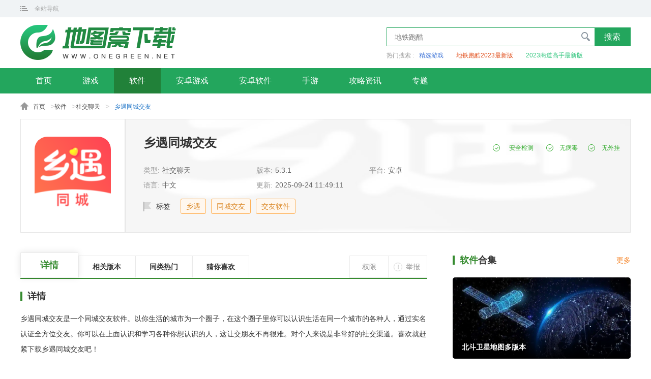

--- FILE ---
content_type: text/html; charset=utf-8
request_url: http://www.onegreen.net/app/256891.html
body_size: 9733
content:
<!DOCTYPE html>
<html>
<head>
    
    <meta charset="utf-8">
    <meta http-equiv="Content-Language" content="zh-CN" />
    <meta http-equiv="x-ua-compatible" content="ie=edge">
    <meta name="viewport" content="width=device-width, initial-scale=1.0, minimum-scale=1.0, maximum-scale=1.0, user-scalable=no" />
    <meta name="applicable-device" content="pc">
    <meta name="renderer" content="webkit">
    <meta http-equiv="mobile-agent" content="format=xhtml; url=http://m.onegreen.net/app/256891.html" />
    <meta http-equiv="mobile-agent" content="format=html5; url=http://m.onegreen.net/app/256891.html" />
    <link rel="alternate" media="only screen and(max-width: 640px)" href="http://m.onegreen.net/app/256891.html">
    <title>乡遇同城交友-乡遇app下载安装5.3.1-地图窝</title>
    <meta name="keywords" content="乡遇,乡遇同城交友,乡遇app下载安装" />
    <meta name="description" content="乡遇同城交友是一个同城交友软件。以你生活的城市为一个圈子，在这个圈子里你可以认识生活在同一个城市的各种人，通过实名认证全方位交友。你可以在上面认识和学习各种你想认识的人，这让交朋友不再很难。对个人来说是非常好的社交渠道。喜欢就赶紧下载乡遇同城交友吧！" />
    <!--全局公共样式样式文件-->
    <link rel="stylesheet" href="//static.onegreen.net/pc/css/global_latest.css" />
    <!--当前页面样式文件-->
        <link rel="stylesheet" href="//static.onegreen.net/pc/css/soft_latest.css" />
    <!--页面资源信息,JSON-->
    <script>pageConfig = window.pageConfig || {type:"soft",id:256891,stype:"soft",dir:"app","args":["17","软件","24","sjlt","社交聊天","乡遇同城交友","乡遇,同城交友,交友软件"],otype:"","tid":19,"wtimes":0,"author":"sxy","ygt":{"vt":"3.2610113.24230913"} }</script>
    <!--页面初始化JS-->
    <script src="//static.onegreen.net/pc/js/init_g.js"></script>
    
</head>
<body>
    <script src="http://www.onegreen.net/lbp/jq.min.js"></script>
<header>
    <div class="glo-top">
        <div class="glo-top-cen glo-cen">
            <div class="website-nav">
                <span class="web-nav-tit">全站导航</span>
                <div class="website-navbox">
				<div class="sitemap"><ul>
                        <li>
                            <i class="sitemap-item-ico">游戏</i>
                            <div class="sitemap-item-list">
                                <a href="/game/" class="active">全部</a>
                <a href="http://www.onegreen.net/game/xxjy/">休闲解压</a>
                        <a href="http://www.onegreen.net/game/jsby/">角色扮演</a>
                        <a href="http://www.onegreen.net/game/kbjm/">恐怖解谜</a>
                        <a href="http://www.onegreen.net/game/dm/">动漫</a>
                        <a href="http://www.onegreen.net/game/cltf/">策略塔防</a>
                        <a href="http://www.onegreen.net/game/ecy/">二次元</a>
                        <a href="http://www.onegreen.net/game/cq/">传奇</a>
                        <a href="http://www.onegreen.net/game/sg/">三国</a>
                        <a href="http://www.onegreen.net/game/wz/">网赚</a>
                        <a href="http://www.onegreen.net/game/xianx/">仙侠</a>
                        <a href="http://www.onegreen.net/game/yxfz/">游戏辅助</a>
                        <a href="http://www.onegreen.net/game/fxsj/">飞行射击</a>
                        
                        <a href="http://www.onegreen.net/game/yxbd/">游戏补丁</a>
                        <a href="http://www.onegreen.net/game/jpyx/">精品游戏</a></div>
                        </li>
                        <li>
                            <i class="sitemap-item-ico">软件</i>
                            <div class="sitemap-item-list">
                                <a href="http://www.onegreen.net/app/">全部</a>
                        <a href="http://www.onegreen.net/app/wzpt/">网赚平台</a>
                        <a href="http://www.onegreen.net/app/jrlc/">金融理财</a>
                        <a href="http://www.onegreen.net/app/jyxx/">教育学习</a>
                        <a href="http://www.onegreen.net/app/fzgj/">辅助工具</a>
                        <a href="http://www.onegreen.net/app/tuxiang/">图像影音</a>
                        <a href="http://www.onegreen.net/app/zxyd/">资讯阅读</a>
                        <a href="http://www.onegreen.net/app/sjlt/">社交聊天</a>
                        <a href="http://www.onegreen.net/app/ztmh/">主题美化</a>
                        <a href="http://www.onegreen.net/app/sjgw/">手机购物</a>
                        <a href="http://www.onegreen.net/app/xtaq/">系统安全</a>
                        <a href="http://www.onegreen.net/app/yd/">运动健康</a>
                        <a href="http://www.onegreen.net/app/muying/">母婴育儿</a>
                        <a href="http://www.onegreen.net/app/lx/">旅游攻略</a>
                        <a href="http://www.onegreen.net/app/dtdh/">地图导航</a>
                        <a href="http://www.onegreen.net/app/jprj/">精品软件</a>                           </div>
                        </li>
                        <li>
                            <i class="sitemap-item-ico">专题</i>
                            <div class="sitemap-item-list">
                                <a href="/zt/">专题推荐</a>
                
                <a href="http://www.onegreen.net/zt/game/">游戏合集</a>
              
                <a href="http://www.onegreen.net/zt/app/">软件合集</a>                         </div>
                        </li>
                    </ul>
</div>
</div>
            </div>
            <a href="javascript:;" class="phone-web">手机版</a>
        </div>
    </div>
    <div class="glo-head">
        <div class="glo-head-top glo-cen">
            <a href="/" class="logo"></a>
            <div class="search-count">
                <div class="search-box"><input type="text" placeholder="地铁跑酷"><span class="search-btn">搜索</span></div>				
<div class="search-label"><span class="search-tip">热门搜索 : </span><a href="http://app.onegreen.net/">精选游戏</a><a href="http://www.onegreen.net/zt/dtpk2023ndbb/">地铁跑酷2023最新版</a><a href="http://www.onegreen.net/zt/sdgsqbbb/">2023商道高手最新版</a></div>
            </div>
        </div>
    </div>
</header>
<div class="nav-box">
<ul class="nav">
		<li class="[]"><a href="/">首页</a></li>
			<li><a href="http://www.onegreen.net/game/">游戏</a></li>
			<li class="active"><a href="http://www.onegreen.net/app/">软件</a></li>
			<li><a href="http://www.onegreen.net/azgame/">安卓游戏</a></li>
			<li><a href="http://www.onegreen.net/maps/">安卓软件</a></li>
			<li><a href="http://www.onegreen.net/sygame/">手游</a></li>
			<li><a href="http://www.onegreen.net/news/">攻略资讯</a></li>
		<li><a href="/zt/">专题</a></li>
	</ul>
</div>
    <div class="page-root"><a href="/">首页</a>&gt;<a href="http://www.onegreen.net/app/">软件</a>&gt;<a href="http://www.onegreen.net/app/sjlt/">社交聊天</a>&gt;<span>乡遇同城交友</span></div>	
<div class="soft-box">
    <div class="soft-b">
        <img src="http://i-2.onegreen.net/2023/0907/d5e01e453c44410e8578a736fd17dde7.png" alt="乡遇同城交友">
        <span class="zan">1313人</span>
    </div>
    <div class="soft-t">
        <i class="softdown-bg" style="background-image: url(http://i-2.onegreen.net/2023/0907/d5e01e453c44410e8578a736fd17dde7.png);"></i><div class="soft-cen">
            <h1>乡遇同城交友</h1>
            <ul class="soft-info-list">
                        <li>类型:<span>社交聊天</span></li>
                        <li>版本:<span>5.3.1</span></li>
                        <li>平台:<span>安卓</span></li>
                        <li>语言:<span>中文</span></li>
                        <li>更新:<span>2025-09-24 11:49:11</span></li>
                    </ul>
            <div class="soft-label">
                <em>标签</em>
							<i>乡遇</i>
							<a href="http://www.onegreen.net/zt/zsdtcjyrj/" target="_blank">同城交友</a>
							<a href="http://www.onegreen.net/zt/jyrjmfdynx/" target="_blank">交友软件</a>
            </div>
            <div class="soul_detection"><span>安全检测</span><span>无病毒</span><span>无外挂</span></div>
        </div>
        <div class="soft-ma"><span>手机扫码，下载更方便</span></div>
        <div class="btn-box">
            <a href="###" class="az-btn" rel="nofllow external">立即下载</a><a href="###" class="ios-btn" rel="nofllow external">立即下载</a>
        </div>
    </div>
</div>
<div class="main glo-cen">
    <div class="main-l">        
        <div class="info-tab">
            <a href="javascript:;" class="active">详情</a>
            <a href="javascript:;">相关版本</a>
            <a href="javascript:;">同类热门</a>
            <a href="javascript:;">猜你喜欢</a>
        </div>
        <div class="main-count">
            <div class="glo-tit">
                <h5 class="glo-txt">详情</h5>
            </div>
            <div class="count">
                <div class="count-txt"><p>乡遇同城交友是一个同城交友软件。以你生活的城市为一个圈子，在这个圈子里你可以认识生活在同一个城市的各种人，通过实名认证全方位交友。你可以在上面认识和学习各种你想认识的人，这让交朋友不再很难。对个人来说是非常好的社交渠道。喜欢就赶紧下载乡遇同城交友吧！</p>

<h3>乡遇同城交友亮点</h3>

<p>【智能寻找】电脑认证+人工审核 保证真实用户。</p>

<p>【附近聚会】周末了该与老乡们一起聚餐 K歌了，您可以发起或者加入老乡创建的活动!</p>

<p>【附近同乡】隔壁住的TA是您老乡吗?点击搜索一看便知!</p>

<p style="text-align:center"><img alt="乡遇同城交友" src="http://i-2.onegreen.net/2023/0907/KDYwMHgp/933406806e05459b93055102a0ba97f2.png" style="height:533px; width:300px"></p>

<h3>乡遇同城交友特点</h3>

<p>1.每天都可以轻松互动，想说什么就说什么，汇聚着来自五湖四海的优质用户，大家都是比较优秀的。</p>

<p>2.线上交友就是这么开心，每天的话题也是很丰富，一起来这交友很方便的，各种趣味活动等你参与。</p>

<p>3.一款线上交友互动的平台，支持多种聊天交友的模式，选择自己的喜欢的方法去搭讪，一键获取对方的资料。</p>

<h3>乡遇同城交友优势</h3>

<p>1、单身的用户们还能在这找寻到属于你的有缘分，收获爱情不是很难的事情;</p>

<p>2、个人的一些基本信息也是有保密的，随时都能更安心的去聊天。</p>

<p>3、真的是很火爆的聊天软件，大家也可以随时轻松的参与其中;</p>

<p>4、在娱乐的同时互动交友，平台的玩法很多，也给你带来了多一点互相了解的机会!</p>

<p style="text-align:center"><img alt="乡遇同城交友" src="http://i-2.onegreen.net/2023/0907/KDYwMHgp/a256048deb71470ba68a2ac79daa15b7.png" style="height:533px; width:300px"></p>

<h3>乡遇同城交友说明</h3>

<p>1、在这里没事的适合约上一个喜欢的人做一些甜蜜的事，可以分享生活中的点点滴滴;</p>

<p>2、让你可以偶遇到很多附近的人，能给你在线聊天提供很多的机会;</p>

<p>3、也能让社交圈从此变得更大，全方位的社交服务都会提供给用户们。</p>

<p>4、这里都是真实资料，大家也都是经过实名认证安全可靠的!</p>

<h3>乡遇同城交友特色</h3>

<p>真实</p>

<p>不用担心聊天是机器人回复!</p>

<p>在乡遇同城交友，所有女生都需要实名认证，发的每一条消息都是真人搭讪。</p>

<p>高效</p>

<p>不用担心发送消息石沉大海!</p>

<p>乡遇同城交友智能的AI匹配算法，能为你快速推荐相互有好感的异性，搭讪聊天回复率高。</p>

<p>本地化</p>

<p>在乡遇同城交友，我们主打同城和老乡交友，我们会优先给你匹配同城的朋友，让你能随时线下见面，拒绝照骗。</p>

<p>产品功能</p>

<p>在乡遇同城交友，有本地交友群，群里全是你的老乡，你们说着同一地方的方言，线下随时能见面聊天。极大的解决了单身，无聊的状态。</p></div>
                <span class="see-all">展开全部</span>
            </div>
            <div class="img-lb">
                <div class="swiper-container">
                    <ul class="swiper-wrapper">
                                <li class="swiper-slide"><img src="http://i-2.onegreen.net/2023/0907/1214d8c9c9304b31bf566f234c965bce.png" alt="乡遇同城交友" /></li>
                                <li class="swiper-slide"><img src="http://i-2.onegreen.net/2023/0907/3d6e15be07db4fd9b65089c676a10a77.png" alt="乡遇同城交友" /></li>
                                <li class="swiper-slide"><img src="http://i-2.onegreen.net/2023/0907/1031aa81581647528848c2fe924cce96.png" alt="乡遇同城交友" /></li>
                                <li class="swiper-slide"><img src="http://i-2.onegreen.net/2023/0907/9c1ff7cf3cdc45d69af4fb0fc38ccfe4.png" alt="乡遇同城交友" /></li>
                    </ul>
                </div>
                <span class="lb-prev"></span><span class="lb-next"></span>
            </div>
					<div class="package-info">
		  <div class="glo-tit">
			<h5 class="glo-txt"><em>应用</em>信息</h5>
		  </div>
          <ul class="package-info-list">
            <li>厂商：<span>暂无</span></li>
            <li>包名：<span>com.shouxiu.tcjy</span></li>
            <li>版本：<span>5.3.1</span></li>
            <li class="u-60">MD5值：<span>39F88A71D6C5FAB490F7985E12E4D2C5</span></li>            
          </ul>
        </div>
                        <div class="glo-tit">
                <h5 class="glo-txt"><em>同类</em>热门</h5>
            </div>
            <ul class="hot-list">
                    <li>
                        <a href="http://www.onegreen.net/app/292695.html">
                            <img src="http://i-2.onegreen.net/2024/0409/8a9297bf3fac49ec90abef3e65c93a26.png" alt="猫爪论坛最新版本">
                            <h5>猫爪论坛最新版本</h5>
                            <span>下载</span>
                        </a>
                    </li>
                    <li>
                        <a href="http://www.onegreen.net/app/208044.html">
                            <img src="http://i-2.onegreen.net/2022/1030/5b9f948cc4934f8ebb35303b87ab2d54.png" alt="萝卜密聊2022最新版app">
                            <h5>萝卜密聊2022最新版app</h5>
                            <span>下载</span>
                        </a>
                    </li>
                    <li>
                        <a href="http://www.onegreen.net/app/238864.html">
                            <img src="http://i-2.onegreen.net/2023/0509/872023df9a4c4ec4975581d7bf827a68.png" alt="心动">
                            <h5>心动</h5>
                            <span>下载</span>
                        </a>
                    </li>
                    <li>
                        <a href="http://www.onegreen.net/app/223998.html">
                            <img src="http://i-2.onegreen.net/2023/0206/8eae413d53844a8e9eee2f056cc75b47.jpg" alt="妙动时光app下载">
                            <h5>妙动时光app下载</h5>
                            <span>下载</span>
                        </a>
                    </li>
                    <li>
                        <a href="http://www.onegreen.net/app/198515.html">
                            <img src="http://i-2.onegreen.net/2022/1002/204be0ef64b93b3dd9dc6820254d7e00.png" alt="98堂">
                            <h5>98堂</h5>
                            <span>下载</span>
                        </a>
                    </li>
                    <li>
                        <a href="http://www.onegreen.net/app/300083.html">
                            <img src="http://i-2.onegreen.net/2024/0521/1e6612696d284b288d1d5af4bc5a00fa.jpg" alt="同城密聊app免费版">
                            <h5>同城密聊app免费版</h5>
                            <span>下载</span>
                        </a>
                    </li>
                    <li>
                        <a href="http://www.onegreen.net/app/50717.html">
                            <img src="http://i-2.onegreen.net/2021/0513/d9957a0f54bc4e17bd0d27e5a23b059c.png" alt="同城约会吧">
                            <h5>同城约会吧</h5>
                            <span>下载</span>
                        </a>
                    </li>
                    <li>
                        <a href="http://www.onegreen.net/app/219724.html">
                            <img src="http://i-2.onegreen.net/2023/0109/086d9fdf0d524d489890c019fc894d44.png" alt="onlyyou短视频软件下载最新版">
                            <h5>onlyyou短视频软件下载最新版</h5>
                            <span>下载</span>
                        </a>
                    </li>
                    <li>
                        <a href="http://www.onegreen.net/app/235319.html">
                            <img src="http://i-2.onegreen.net/2023/0411/be3fff21f4d04188bb437ee3f5993dad.png" alt="套路社交taolufun">
                            <h5>套路社交taolufun</h5>
                            <span>下载</span>
                        </a>
                    </li>
                    <li>
                        <a href="http://www.onegreen.net/app/313128.html">
                            <img src="http://i-2.onegreen.net/2024/0806/732313dbb0224a82bce24aa41a0ab51d.jpg" alt="小侃星球app">
                            <h5>小侃星球app</h5>
                            <span>下载</span>
                        </a>
                    </li>
                    <li>
                        <a href="http://www.onegreen.net/app/211667.html">
                            <img src="http://i-2.onegreen.net/2022/1129/95c19fa2da0c4c3c98adfa5e26644542.png" alt="甜梦交友">
                            <h5>甜梦交友</h5>
                            <span>下载</span>
                        </a>
                    </li>
                    <li>
                        <a href="http://www.onegreen.net/app/227229.html">
                            <img src="http://i-2.onegreen.net/2022/0711/3419e336247943f6aa822336b354340a.png" alt="桃花交友约会app最新版">
                            <h5>桃花交友约会app最新版</h5>
                            <span>下载</span>
                        </a>
                    </li>
                    <li>
                        <a href="http://www.onegreen.net/app/180095.html">
                            <img src="http://i-2.onegreen.net/2022/0719/86ccbd01fbac4e5a8dd4623084d4c4b4.jpg" alt="足迹看脚app">
                            <h5>足迹看脚app</h5>
                            <span>下载</span>
                        </a>
                    </li>
                    <li>
                        <a href="http://www.onegreen.net/app/192621.html">
                            <img src="http://i-2.onegreen.net/2022/0907/c8a333b20c78e3e5b46fcd54644282e2.png" alt="饭友同城约会软件">
                            <h5>饭友同城约会软件</h5>
                            <span>下载</span>
                        </a>
                    </li>
                    <li>
                        <a href="http://www.onegreen.net/app/227379.html">
                            <img src="http://i-2.onegreen.net/2023/0222/8912daeb7c6147ceb7c73fa0c3365ea3.png" alt="hay软件安卓手机版下载">
                            <h5>hay软件安卓手机版下载</h5>
                            <span>下载</span>
                        </a>
                    </li>
                    <li>
                        <a href="http://www.onegreen.net/app/278976.html">
                            <img src="http://i-2.onegreen.net/2024/0110/b83e91b798fa417f93cfd2845aa803e2.jpg" alt="百度贴吧极速版">
                            <h5>百度贴吧极速版</h5>
                            <span>下载</span>
                        </a>
                    </li>
                    <li>
                        <a href="http://www.onegreen.net/app/279469.html">
                            <img src="http://i-2.onegreen.net/2024/0112/7cff2a08a4884d36a99f2635c9bdf3b1.png" alt="恋爱记最新版本">
                            <h5>恋爱记最新版本</h5>
                            <span>下载</span>
                        </a>
                    </li>
                    <li>
                        <a href="http://www.onegreen.net/app/239836.html">
                            <img src="http://i-2.onegreen.net/2023/0517/b042edbc975c48d0a6803c4ba4126163.png" alt="附近陌约">
                            <h5>附近陌约</h5>
                            <span>下载</span>
                        </a>
                    </li>
            </ul>
            <div class="guess-you-like">
                <div class="glo-tit">
                    <h5 class="glo-txt"><em>猜你</em>喜欢</h5>
                    <div class="like-label">
                            <a href="javascript:;" class="active">真实的同城交友软件</a>
                            <a href="javascript:;" class="">交友软件免费的有哪些</a>
                    </div>
                </div>
                <div class="guess-like">
                        <div class="guess-item active">
                            <div class="like-big">
                                <a href="http://www.onegreen.net/zt/zsdtcjyrj/">
                                    <img src="http://i-2.onegreen.net/2022/0610/c565d917bdcc40efba333dbc71aa2187.jpeg" alt="真实的同城交友软件">
                                    <div class="like-r">
                                        <div class="like-tit">
                                            <h5>真实的同城交友软件</h5>
                                            <span class="addmore">更多&rtri;&rtri;</span>
                                        </div>
                                        <p>在这里小编为大家找来了大量的同城交友APP软件，而且在这里都是真实的交友，在这里小编保证所有APP都是正规的，还等什么感兴趣的小伙伴快来下载吧！</p>
                                    </div>
                                </a>
                            </div>
                            <ul class="like-list">
                                    <li>
                                        <a href="http://www.onegreen.net/app/380279.html">
                                            <img src="http://i-2.onegreen.net/2026/0106/bcf815510c694e62ad363c2704894a8e.jpg" alt="Telegreat官网版">
                                            <div class="like-list-r">
                                                <h5>Telegreat官网版</h5>
                                                <span>社交聊天</span>
                                            </div>
                                        </a>
                                    </li>
                                    <li>
                                        <a href="http://www.onegreen.net/app/380243.html">
                                            <img src="http://i-2.onegreen.net/2026/0105/0b3aa713ac5149129083da31e1ac2de3.jpg" alt="TG纸飞机最新版">
                                            <div class="like-list-r">
                                                <h5>TG纸飞机最新版</h5>
                                                <span>社交聊天</span>
                                            </div>
                                        </a>
                                    </li>
                                    <li>
                                        <a href="http://www.onegreen.net/app/379819.html">
                                            <img src="http://i-2.onegreen.net/2025/1231/51be549827124f5196df3ecd7133778b.jpg" alt="telegeram老版本9.5">
                                            <div class="like-list-r">
                                                <h5>telegeram老版本9.5</h5>
                                                <span>社交聊天</span>
                                            </div>
                                        </a>
                                    </li>
                                    <li>
                                        <a href="http://www.onegreen.net/app/379133.html">
                                            <img src="http://i-2.onegreen.net/2025/1225/40c08b9cf19643b59c09afdb838aad1e.jpg" alt="Tg纸飞机下载(Telegram)">
                                            <div class="like-list-r">
                                                <h5>Tg纸飞机下载(Telegram)</h5>
                                                <span>社交聊天</span>
                                            </div>
                                        </a>
                                    </li>
                                    <li>
                                        <a href="http://www.onegreen.net/app/343169.html">
                                            <img src="http://i-2.onegreen.net/2025/0517/b6df76a91713343d4ef781669835ad4b.png" alt="whatsapp香港版">
                                            <div class="like-list-r">
                                                <h5>whatsapp香港版</h5>
                                                <span>社交聊天</span>
                                            </div>
                                        </a>
                                    </li>
                                    <li>
                                        <a href="http://www.onegreen.net/app/338627.html">
                                            <img src="http://i-2.onegreen.net/2025/0310/b62201c9e5ee456ba969d251928f40e5.jpg" alt="达咩app免费">
                                            <div class="like-list-r">
                                                <h5>达咩app免费</h5>
                                                <span>社交聊天</span>
                                            </div>
                                        </a>
                                    </li>
                                    <li>
                                        <a href="http://www.onegreen.net/app/338395.html">
                                            <img src="http://i-2.onegreen.net/2025/0306/57ac4d7249154e298131bd5e5c7306e2.png" alt="爱糖app下载安卓">
                                            <div class="like-list-r">
                                                <h5>爱糖app下载安卓</h5>
                                                <span>社交聊天</span>
                                            </div>
                                        </a>
                                    </li>
                                    <li>
                                        <a href="http://www.onegreen.net/app/338380.html">
                                            <img src="http://i-2.onegreen.net/2025/0306/6574328f2c5c40329cca925cd0943b8d.png" alt="来遇交友app">
                                            <div class="like-list-r">
                                                <h5>来遇交友app</h5>
                                                <span>社交聊天</span>
                                            </div>
                                        </a>
                                    </li>
                                    <li>
                                        <a href="http://www.onegreen.net/app/338240.html">
                                            <img src="http://i-2.onegreen.net/2025/0304/326f816ca72145c9a4a147755e2374ab.png" alt="小蓝交友软件">
                                            <div class="like-list-r">
                                                <h5>小蓝交友软件</h5>
                                                <span>社交聊天</span>
                                            </div>
                                        </a>
                                    </li>
                            </ul>
                        </div>
                        <div class="guess-item ">
                            <div class="like-big">
                                <a href="http://www.onegreen.net/zt/jyrjmfdynx/">
                                    <img src="http://i-2.onegreen.net/2025/0206/b742e61d7df14dde8ffd43df02611bad.jpg" alt="交友软件免费的有哪些">
                                    <div class="like-r">
                                        <div class="like-tit">
                                            <h5>交友软件免费的有哪些</h5>
                                            <span class="addmore">更多&rtri;&rtri;</span>
                                        </div>
                                        <p>交友软件是一款旨在帮助用户结识新朋友、寻找合适伴侣或建立社交网络的手机应用程序。用户可以通过注册个人账号并创建个人资料，浏览其他用户的资料，从而找到志同道合、兴趣相投或目标相符的人。地图窝为用户精心筛选了众多优质交友软件，欢迎下载，开启你的社交新体验！</p>
                                    </div>
                                </a>
                            </div>
                            <ul class="like-list">
                                    <li>
                                        <a href="http://www.onegreen.net/app/382955.html">
                                            <img src="http://i-2.onegreen.net/2026/0122/30bd6e02052442a58ec7cf4a65916552.jpg" alt="telegreat安卓中文版4.9.6">
                                            <div class="like-list-r">
                                                <h5>telegreat安卓中文版4.9.6</h5>
                                                <span>社交聊天</span>
                                            </div>
                                        </a>
                                    </li>
                                    <li>
                                        <a href="http://www.onegreen.net/app/382745.html">
                                            <img src="http://i-2.onegreen.net/2026/0121/7b114929461540feb1751deb820444be.jpg" alt="纸飞机telegeram安卓版">
                                            <div class="like-list-r">
                                                <h5>纸飞机telegeram安卓版</h5>
                                                <span>社交聊天</span>
                                            </div>
                                        </a>
                                    </li>
                                    <li>
                                        <a href="http://www.onegreen.net/app/382744.html">
                                            <img src="http://i-2.onegreen.net/2026/0121/711a35a31b9c4bd7b5680329dc8ad627.jpg" alt="telegreat纸飞机中文版安卓">
                                            <div class="like-list-r">
                                                <h5>telegreat纸飞机中文版安卓</h5>
                                                <span>社交聊天</span>
                                            </div>
                                        </a>
                                    </li>
                                    <li>
                                        <a href="http://www.onegreen.net/app/381674.html">
                                            <img src="http://i-2.onegreen.net/2026/0115/28f3ef9cc4994d99ba93a9d4f261fa38.jpg" alt="TG纸飞机中国版">
                                            <div class="like-list-r">
                                                <h5>TG纸飞机中国版</h5>
                                                <span>社交聊天</span>
                                            </div>
                                        </a>
                                    </li>
                                    <li>
                                        <a href="http://www.onegreen.net/app/381672.html">
                                            <img src="http://i-2.onegreen.net/2026/0115/5e2ecfc0925f471498e6fdbf530d2960.png" alt="纸飞机安卓15版本">
                                            <div class="like-list-r">
                                                <h5>纸飞机安卓15版本</h5>
                                                <span>社交聊天</span>
                                            </div>
                                        </a>
                                    </li>
                                    <li>
                                        <a href="http://www.onegreen.net/app/381466.html">
                                            <img src="http://i-2.onegreen.net/2026/0113/58a2e222af354fd9b5d0979ab536b0f1.jpg" alt="telegraph纸飞机安卓版">
                                            <div class="like-list-r">
                                                <h5>telegraph纸飞机安卓版</h5>
                                                <span>社交聊天</span>
                                            </div>
                                        </a>
                                    </li>
                                    <li>
                                        <a href="http://www.onegreen.net/app/381465.html">
                                            <img src="http://i-2.onegreen.net/2026/0113/9eaf4a01a84c471b8e98d5c13a9ccc6b.jpg" alt="Telegeram飞机安卓中文版">
                                            <div class="like-list-r">
                                                <h5>Telegeram飞机安卓中文版</h5>
                                                <span>社交聊天</span>
                                            </div>
                                        </a>
                                    </li>
                                    <li>
                                        <a href="http://www.onegreen.net/app/381464.html">
                                            <img src="http://i-2.onegreen.net/2026/0113/0dc002e2336c4dd3be5157959ac7cab6.jpg" alt="telegeramx中文版官网">
                                            <div class="like-list-r">
                                                <h5>telegeramx中文版官网</h5>
                                                <span>社交聊天</span>
                                            </div>
                                        </a>
                                    </li>
                                    <li>
                                        <a href="http://www.onegreen.net/app/381463.html">
                                            <img src="http://i-2.onegreen.net/2026/0113/5562e0870e8145f7b91dacda7f36df44.jpg" alt="telegreat安卓中文版免费">
                                            <div class="like-list-r">
                                                <h5>telegreat安卓中文版免费</h5>
                                                <span>社交聊天</span>
                                            </div>
                                        </a>
                                    </li>
                            </ul>
                        </div>
                </div>
            </div>
        </div>
    </div>
    <div class="main-r">
        <div class="hot-game">
            <div class="glo-tit">
                <h5 class="glo-txt"><em>热门</em>软件</h5>
            </div>
            <ul class="hot-game-top">
                    <li>
                        <a href="http://www.onegreen.net/app/335216.html">
                            <img src="http://i-2.onegreen.net/2025/0110/4666c23217e3429fb01dd3c27ab4dc6a.png" alt="PUBG Tool安卓版">
                            <div class="hot-gcen">
                                <h5>PUBG Tool安卓版</h5>
                                <em>辅助工具</em>
                                <span class="score-star"><i style="width:93%;"></i></span>
                            </div>
                            <span class="hot-game-btn">下载</span>
                        </a>
                    </li>
                    <li>
                        <a href="http://www.onegreen.net/app/280060.html">
                            <img src="http://i-2.onegreen.net/2023/1113/7db2904d3336468ebd4fd6ef1ae3a765.png" alt="7233游戏盒子安装正版">
                            <div class="hot-gcen">
                                <h5>7233游戏盒子安装正版</h5>
                                <em>辅助工具</em>
                                <span class="score-star"><i style="width:79%;"></i></span>
                            </div>
                            <span class="hot-game-btn">下载</span>
                        </a>
                    </li>
                    <li>
                        <a href="http://www.onegreen.net/app/182200.html">
                            <img src="http://i-2.onegreen.net/2022/0729/578d6c102d624bdaa20197bdd75ab48c.png" alt="糖心vlog破解版最新版">
                            <div class="hot-gcen">
                                <h5>糖心vlog破解版最新版</h5>
                                <em>社交聊天</em>
                                <span class="score-star"><i style="width:77%;"></i></span>
                            </div>
                            <span class="hot-game-btn">下载</span>
                        </a>
                    </li>
            </ul>
            <div class="hot-game-bot">
                        <a href="http://www.onegreen.net/app/310309.html">
                            <h5>软天空游戏盒子</h5>
                            <span class="score-star"><i style="width:79%;"></i></span>
                        </a>
                        <a href="http://www.onegreen.net/app/102094.html">
                            <h5>海角社区(haijiao.com)</h5>
                            <span class="score-star"><i style="width:88%;"></i></span>
                        </a>
                        <a href="http://www.onegreen.net/app/316419.html">
                            <h5>追剧达人软件</h5>
                            <span class="score-star"><i style="width:97%;"></i></span>
                        </a>
                        <a href="http://www.onegreen.net/app/223831.html">
                            <h5>赏帮赚app下载</h5>
                            <span class="score-star"><i style="width:90%;"></i></span>
                        </a>
                        <a href="http://www.onegreen.net/app/334998.html">
                            <h5>pt画质助手和平精英120帧</h5>
                            <span class="score-star"><i style="width:88%;"></i></span>
                        </a>
            </div>
        </div>
        <div class="glo-tit">
            <h5 class="glo-txt"><em>软件</em>分类</h5>
        </div>
        <div class="azgame-type">
                <a href="http://www.onegreen.net/app/wzpt/">网赚平台</a>
                <a href="http://www.onegreen.net/app/jrlc/">金融理财</a>
                <a href="http://www.onegreen.net/app/jyxx/">教育学习</a>
                <a href="http://www.onegreen.net/app/fzgj/">辅助工具</a>
                <a href="http://www.onegreen.net/app/tuxiang/">图像影音</a>
                <a href="http://www.onegreen.net/app/zxyd/">资讯阅读</a>
                <a href="http://www.onegreen.net/app/sjlt/">社交聊天</a>
                <a href="http://www.onegreen.net/app/ztmh/">主题美化</a>
                <a href="http://www.onegreen.net/app/sjgw/">手机购物</a>
                <a href="http://www.onegreen.net/app/xtaq/">系统安全</a>
                <a href="http://www.onegreen.net/app/yd/">运动健康</a>
                <a href="http://www.onegreen.net/app/muying/">母婴育儿</a>
                <a href="http://www.onegreen.net/app/lx/">旅游攻略</a>
                <a href="http://www.onegreen.net/app/dtdh/">地图导航</a>
                <a href="http://www.onegreen.net/app/jprj/">精品软件</a>
                <a href="http://www.onegreen.net/app/sjb/">刷机包</a>
                <a href="http://www.onegreen.net/app/dnrj/">电脑软件</a>
        </div>
        <div class="type-rank">
            <div class="glo-tit">
                <h5 class="glo-txt"><em>软件</em>最新</h5>
            </div>
            <div class="type-rank-box">
                <ul class="active">
                        <li>
                            <a href="http://www.onegreen.net/app/383105.html">
                                <span class="rank-num">1</span>
                                <img src="http://i-2.onegreen.net/2026/0123/d9cfa819728b9a9d3808a01e87a925ce.png" alt="青草影评免费追剧">
                                <div class="rank-cen">
                                    <h5>青草影评免费追剧</h5>
                                    <em>图像影音</em>
                                </div>
                                <div class="rank-r">
                                    <span class="rank-btn">下载</span>
                                </div>
                            </a>
                        </li>
                        <li>
                            <a href="http://www.onegreen.net/app/383095.html">
                                <span class="rank-num">2</span>
                                <img src="http://i-2.onegreen.net/2026/0123/4c8eab66450c27515f9e83f81b4e5368.png" alt="豚豚剧tuntunju旧版">
                                <div class="rank-cen">
                                    <h5>豚豚剧tuntunju旧版</h5>
                                    <em>图像影音</em>
                                </div>
                                <div class="rank-r">
                                    <span class="rank-btn">下载</span>
                                </div>
                            </a>
                        </li>
                        <li>
                            <a href="http://www.onegreen.net/app/383094.html">
                                <span class="rank-num">3</span>
                                <img src="http://i-2.onegreen.net/2026/0123/db3edb46e2440ef6ed78ec8ab3421b7b.png" alt="免费趣小说app">
                                <div class="rank-cen">
                                    <h5>免费趣小说app</h5>
                                    <em>资讯阅读</em>
                                </div>
                                <div class="rank-r">
                                    <span class="rank-btn">下载</span>
                                </div>
                            </a>
                        </li>
                        <li>
                            <a href="http://www.onegreen.net/app/383093.html">
                                <span class="rank-num">4</span>
                                <img src="http://i-2.onegreen.net/2026/0123/4c4c6fe4052c8024ec5a94a2fc12d8c8.png" alt="菠萝包漫画免费">
                                <div class="rank-cen">
                                    <h5>菠萝包漫画免费</h5>
                                    <em>图像影音</em>
                                </div>
                                <div class="rank-r">
                                    <span class="rank-btn">下载</span>
                                </div>
                            </a>
                        </li>
                        <li>
                            <a href="http://www.onegreen.net/app/383092.html">
                                <span class="rank-num">5</span>
                                <img src="http://i-2.onegreen.net/2026/0123/6f1bd114ca185fabd4bf69928239a481.png" alt="整点视频免广告">
                                <div class="rank-cen">
                                    <h5>整点视频免广告</h5>
                                    <em>图像影音</em>
                                </div>
                                <div class="rank-r">
                                    <span class="rank-btn">下载</span>
                                </div>
                            </a>
                        </li>
                        <li>
                            <a href="http://www.onegreen.net/app/383088.html">
                                <span class="rank-num">6</span>
                                <img src="http://i-2.onegreen.net/2026/0123/9f9d2e21dc6e40f28dac7dedb39835c9.png" alt="青椒影视app">
                                <div class="rank-cen">
                                    <h5>青椒影视app</h5>
                                    <em>图像影音</em>
                                </div>
                                <div class="rank-r">
                                    <span class="rank-btn">下载</span>
                                </div>
                            </a>
                        </li>
                        <li>
                            <a href="http://www.onegreen.net/app/383085.html">
                                <span class="rank-num">7</span>
                                <img src="http://i-2.onegreen.net/2026/0123/18dc982231070bb689a0dfc5058ce811.jpg" alt="香肠派对画质助手120帧免费">
                                <div class="rank-cen">
                                    <h5>香肠派对画质助手120帧免费</h5>
                                    <em>辅助工具</em>
                                </div>
                                <div class="rank-r">
                                    <span class="rank-btn">下载</span>
                                </div>
                            </a>
                        </li>
                        <li>
                            <a href="http://www.onegreen.net/app/383063.html">
                                <span class="rank-num">8</span>
                                <img src="http://i-2.onegreen.net/2026/0123/3478605510b34259952ae76e36b3e8fb.png" alt="打驴动漫最新">
                                <div class="rank-cen">
                                    <h5>打驴动漫最新</h5>
                                    <em>图像影音</em>
                                </div>
                                <div class="rank-r">
                                    <span class="rank-btn">下载</span>
                                </div>
                            </a>
                        </li>
                        <li>
                            <a href="http://www.onegreen.net/app/383060.html">
                                <span class="rank-num">9</span>
                                <img src="http://i-2.onegreen.net/2026/0123/918abfc0770244868aa76b6a07d62540.png" alt="飞鱼阅读免广告">
                                <div class="rank-cen">
                                    <h5>飞鱼阅读免广告</h5>
                                    <em>资讯阅读</em>
                                </div>
                                <div class="rank-r">
                                    <span class="rank-btn">下载</span>
                                </div>
                            </a>
                        </li>
                        <li>
                            <a href="http://www.onegreen.net/app/383010.html">
                                <span class="rank-num">10</span>
                                <img src="http://i-2.onegreen.net/2026/0123/c14ff4a4eb255a03ed196deaf8e0bf43.png" alt="追书帮">
                                <div class="rank-cen">
                                    <h5>追书帮</h5>
                                    <em>资讯阅读</em>
                                </div>
                                <div class="rank-r">
                                    <span class="rank-btn">下载</span>
                                </div>
                            </a>
                        </li>
                </ul>
            </div>
        </div>
            <div class="glo-tit">
                <h5 class="glo-txt"><em>软件</em>合集</h5>
                <a href="/zt/" class="addmore">更多</a>
            </div>
            <div class="game-collection">
                    <a href="http://www.onegreen.net/zt/bdwxdtdbb/">
                        <img src="http://i-2.onegreen.net/2025/1112/42d3e2a5887a495c82d6fb394190b9d3.png" alt="北斗卫星地图多版本">
                        <h5>北斗卫星地图多版本</h5>
                    </a>
                    <a href="http://www.onegreen.net/zt/zjmdq/">
                        <img src="http://i-2.onegreen.net/2025/1112/e808de46626745b39b870e09a28c77ef.png" alt="追剧喵大全">
                        <h5>追剧喵大全</h5>
                    </a>
                    <a href="http://www.onegreen.net/zt/fbtsdxsrj/">
                        <img src="http://i-2.onegreen.net/2025/1112/d4562dbe6d63441da992ba7f87e61a35.png" alt="方便听书的小说软件">
                        <h5>方便听书的小说软件</h5>
                    </a>
                    <a href="http://www.onegreen.net/zt/yzrjk/">
                        <img src="http://i-2.onegreen.net/2025/1112/e93ad36f1fa444679bc1037dff8d348a.png" alt="优质软件库">
                        <h5>优质软件库</h5>
                    </a>
                    <a href="http://www.onegreen.net/zt/syys/">
                        <img src="http://i-2.onegreen.net/2025/1112/122ad26d509c4fa4b0e86593af2f6078.png" alt="鲨鱼影视">
                        <h5>鲨鱼影视</h5>
                    </a>
            </div>
    </div>
</div><footer>
    <div class="foot">
        <div class="foot-cen">
            <i class="foot-logo"></i>            
            <div class="about-box">
                <div class="about-link">
                    <a href="/aboutus/about.html">关于我们</a>
                    <a href="/aboutus/about.html#shangwu">联系我们</a>
                    <a href="/aboutus/about.html#mianze">免责声明</a>
                    <a href="/aboutus/about.html#youqing">友情链接</a>
                </div>
                <p>Copyright © onegreen Games. All Rights Reserved <a href="https://beian.miit.gov.cn/" target="_blank">蜀ICP备2025171267号-1</a></p>
                <p>本站原创作品版权归本站所有.其他作品版权均归原作者所有</p>
                <p>如果无意之中侵犯了您的版权，请来信告知，本站将在3个工作日内删除</p>
            </div>
        </div>
    </div>
</footer>
    <!--  全局JS  -->
    <script src="//static.onegreen.net/pc/js/global_latest.js"></script>
    <!-- 当前页面js -->
    <script src="//static.onegreen.net/pc/js/soft_latest.js"></script>
</body>
</html>

--- FILE ---
content_type: text/html; charset=utf-8
request_url: http://www.onegreen.net/api/downlinks/256891?callback=downLink&_=1769372738392
body_size: 477
content:
try{downLink({"flink":"","iftype":"","glink":"","pfid":0,"kwds":",乡遇,乡遇同城交友,乡遇app下载安装,","iflink":"","id":256891,"iglink":"","pflink":"","ftype":"","link":"http://11.onegreenwwwdown.gongwei511.top:3016/soft/2023/Q3/xytcjy.apk?tk=IDNhJmZkVDOlFTMmVDNklDOkVWMiBDM2AjYwIzYjFGM852b8RXZu5iblVmcnVmbvxHM0cjM3MTO2cTM","ilink":"","cdate":"26042540","fid":0,"pglink":"","ifid":0,"name":"乡遇同城交友","pftype":""});}catch(e){}

--- FILE ---
content_type: application/javascript
request_url: http://ipcs.onegreen.net/api/getarea?callback=time1769372738417
body_size: 116
content:
time1769372738417({"ip":"18.218.252.124","area":"\u7F8E\u56FD|\u4FC4\u4EA5\u4FC4|0|\u4E9A\u9A6C\u900A","source":""})